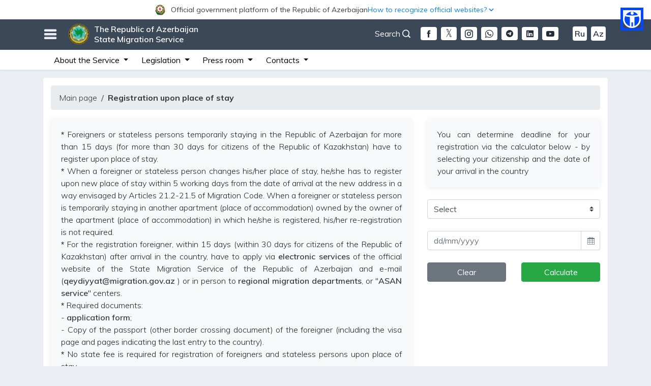

--- FILE ---
content_type: text/html; charset=UTF-8
request_url: https://www.migration.gov.az/index.php/en/oyq
body_size: 11596
content:
<!DOCTYPE html>
<html lang="en" data-accw-position="top-right" data-accw-offsett="none">
<head>
    <meta charset="utf-8">
    <meta name="viewport" content="width=device-width, initial-scale=1">
    <meta name="csrf-token" content="MSvOvTWV1UiSYRZelGzR3jbROQybQcuvGdo0VDD7">
    <title>State Migration Service</title>
    <meta name="description" content="Official website of the State Migration Service of the Republic of Azerbaijan">
    <meta name="keywords" content="Azərbaycan Respublikası Dövlət Miqrasiya Xidməti, SMS, sms, State Migration Service, Migration, migration, Migration service, gov.az, gov, az, electronic services">
    <meta name="author" content="Orxan Abdullazadə">
    <meta name="theme-color" content="#242d39"/>
    <meta name="robots" content="index, follow"/>
    <meta name="googlebot" content="index, follow">
    <meta name="googlebot" content="index, archive">
    <meta name="googlebot" content="all">
    <meta name="yahoobot" content="index,follow">
    <meta name="alexabot" content="index,follow">
    <meta name="msnbot" content="index,follow">
    <meta name="dmozbot" content="index,follow">
    <meta name="revisit-after" content="1 days">
    <meta property="fb:app_id" content="1747176095372648">
    <meta name="google-site-verification" content="0qolT5LfmL6QUIKKo03FxfBtYM_3Z0diZw0_bW4DxQk" />
    <link rel="shortcut icon" type="image/png" href="https://www.migration.gov.az/images/dmx-logo.ico"/>
    <link rel="stylesheet" href="https://www.migration.gov.az/css/app.css?id=536fb9e861191a3d77b7">
    <link rel="stylesheet" href="https://www.migration.gov.az/css/migration-normal.css?id=f203ed9303cb1e755085" id="changeStyle">
    <link rel="stylesheet" href="https://www.migration.gov.az/css/migration-common.css?id=5816f299868db4879160">
    <link rel="stylesheet" href="https://www.migration.gov.az/css/bundle.css?id=286f6a28fa710b07c6b2">
    <link rel="stylesheet" href="https://www.migration.gov.az/css/fonts.css">
    <link rel="stylesheet" href="https://www.migration.gov.az/css/icofont.min.css">
    <link rel="stylesheet" href="https://www.migration.gov.az/plugins/owl/assets/owl.carousel.css">
    <link rel="stylesheet" href="https://www.migration.gov.az/plugins/owl/assets/owl.theme.default.css?v=4">
    <link rel="stylesheet" href="https://www.migration.gov.az/css/gijgo.min.css"/>
<!-- Google tag (gtag.js) -->
<!--<script async src="https://www.googletagmanager.com/gtag/js?id=G-W3015621DC"></script>
<script>
  window.dataLayer = window.dataLayer || [];
  function gtag(){dataLayer.push(arguments);}
  gtag('js', new Date());

  gtag('config', 'G-W3015621DC');
</script> -->

<!-- Google tag (gtag.js) -->


<script async src="https://www.googletagmanager.com/gtag/js?id=G-936Q8YB9HG"></script>
<script>
  window.dataLayer = window.dataLayer || [];
  function gtag(){dataLayer.push(arguments);}
  gtag('js', new Date());

  gtag('config', 'G-936Q8YB9HG');
</script>

        <style>
        /* Əlavə CSS varsa buraya */
    </style>
<style>
  html body .accw-menu-btn {
    inset: 286px 31px auto auto !important;
    width: 35px !important;
    height: 35px !important;
    outline: 5px solid #0048ff !important;
    background: #0048ff !important;
  }

  html body .accw-menu-header {
    background-color: #0048ff !important;
  }
  html { scrollbar-gutter: stable; }

/* fallback (scrollbar-gutter dəstəkləməyənlər üçün) */
@supports  not (scrollbar-gutter: stable) {
  html { overflow-y: scroll; }
}

  /* yalnız #officalContent daxilini təsir edir */
  #officalContent {
    position: relative;
    z-index: 9999;
  }

  #officalContent {
    background: #fff !important;
  }

  #officalContent .officialToggle,
  #officalContent .officialToggleInner {
    background: #fff !important;
  }

  #officalContent .officialToggle {
    cursor: pointer;
    user-select: none;
  }

  /* ====== BURADA DÜZƏLİŞ: height sabit deyil, wrap olanda uzansın ====== */
  #officalContent .officialToggleInner {
    height: auto;              /* əvvəl 38px idi */
    min-height: 38px;          /* bağlını 38px saxlayır */
    padding: 6px 0;            /* wrap olanda səliqə */
    display: flex;
    align-items: center;
    gap: 12px;
  }

  #officalContent .officialLeft,
  #officalContent .officialRight {
    display: flex;
    align-items: center;
    gap: 8px;
    min-width: 0;
  }

  #officalContent .officialTitle {
    font-size: 13px;
    color: #3a3a3a;
    white-space: nowrap; /* desktopda 1 sətir qalır */
    overflow: hidden;
    text-overflow: ellipsis;
    max-width: 62vw;
  }

  #officalContent .officialHow {
    font-size: 13px;
    color: #1a73e8;
    white-space: nowrap;
  }

  #officalContent .chev {
    display: inline-flex;
    transition: transform 0.18s ease;
  }

  #officalContent .officialToggle[aria-expanded="true"] .chev {
    transform: rotate(180deg);
  }

  #officalContent .officialBody {
    background: #fff;
    border-bottom: 1px solid #e6e6e6;
    padding: 14px 0;
  }

  #officalContent .officialCardTitle {
    font-weight: 700;
    color: #2c2c2c;
    margin-bottom: 4px;
    font-size: 16px;
  }

  #officalContent .officialText {
    color: #555;
    font-size: 13px;
    line-height: 1.35;
    margin: 0;
  }

  #officalContent .officialLink {
    display: inline-block;
    margin-top: 6px;
    color: #1a73e8;
    font-size: 13px;
    text-decoration: none;
  }

  #officalContent .officialLink:hover {
    text-decoration: underline;
  }

  /* ====== MOBİL: yan-yana qalsın, amma mətnlər wrap olsun (şəkildəki kimi) ====== */
  @media (max-width: 575.98px) {

    /* inner yenə 2 tərəfi yan-yana saxlayır */
    #officalContent .officialToggleInner {
      gap: 10px;
    }

    /* sol geniş, sağ dar */
    #officalContent .officialLeft {
      flex: 1 1 62%;
      min-width: 0;
    }

    #officalContent .officialRight {
      flex: 0 1 38%;
      min-width: 0;
      justify-content: flex-end;
      gap: 6px;
    }

    /* mobil: artıq nowrap yox -> wrap olsun */
    #officalContent .officialTitle {
      font-size: 12px;
      max-width: none;
      white-space: normal;
      overflow: visible;
      text-overflow: clip;
      line-height: 1.15;
    }

    #officalContent .officialHow {
      font-size: 12px;
      white-space: normal;
      text-align: right;
      line-height: 1.15;
    }

    /* ox işarəsi sağda yuxarıya yaxın dursun */
    #officalContent .chev {
      align-self: flex-start;
      margin-top: 2px;
    }
  }

  :root {
    --officialH: 0px;
    --topBarH: 0px;
  }

  /* OFFICIAL BAR həmişə ən üstdə */
  #officalContent {
    position: fixed;
    top: 0;
    left: 0;
    right: 0;
    width: 100%;
    z-index: 10060;
  }

  /* TOP BAR official barın altında */
  #topBar {
    position: fixed;
    top: var(--officialH);
    left: 0;
    right: 0;
    width: 100%;
    z-index: 10050;
  }

  /* ƏN VACİB: fixed header-lar üçün səhifəyə yer ayır */
  #migrationWrapper {
    padding-top: calc(var(--officialH) + var(--topBarH));
  }

  /* 992px-dən aşağı: axtarislupa sağda, yalnız ikon görünsün */
@media (max-width: 991.98px) {
  .axtarislupa{
    position: absolute;
    right: 10px;
    top: -4px;
  }

  /* mətn gizlənsin */
  .axtarislupa #openSearch{
    font-size: 0;           /* text görünməsin */
    margin-right: 0 !important;
    display: inline-flex;
    align-items: center;
    line-height: 1;
  }

  /* ikon qalsın */
  .axtarislupa #openSearch i{
    font-size: 18px;        /* ikon ölçüsü */
  }
}

</style>



</head>
<body>


 <!-- <div id="chat-widget"></div> -->

 
<div id="migrationWrapper">
    <!-- Google tag (gtag.js) -->
<script async src="https://www.googletagmanager.com/gtag/js?id=G-936Q8YB9HG"></script>
<!-- <script src="//code.jivosite.com/widget/kQnfazR8gS" async></script> -->
<!-- Whelp Widget Code -->
<!-- <script src="https://widget.whelp.co/app.js"></script>
<script type="text/javascript">
    Whelp("init", {
        app_id: "234593735c3954a090a0b73d665ea97a"
    });
</script> -->
<!-- Whelp Widget Code -->
<script>
  window.dataLayer = window.dataLayer || [];
  function gtag(){dataLayer.push(arguments);}
  gtag('js', new Date());

  gtag('config', 'G-936Q8YB9HG');
</script>




<div id="officalContent">
  <!-- TOGGLER (BAĞLI HİSSƏ) -->
  <div
    class="officialToggle"
    role="button"
    data-toggle="collapse"
    data-target="#officialAccordionBody"
    aria-controls="officialAccordionBody"
    aria-expanded="false"
  >
    <div class="container">
      <div class="officialToggleInner" style="justify-content: center;">
        <div class="officialLeft">
          <img
            src="https://www.migration.gov.az/images/logogerb.png"
            alt="Azərbaycan Gerbi"
            style="
              width: 21px;
              height: 21px;
              margin-right: 10px;
              flex: 0 0 auto;
            "
          />

          <span style="font-size: 14px; text-align: center;" class="officialTitle">
            Official government platform of the Republic of Azerbaijan          </span>
        </div>

        <div class="officialRight">
          <span style="color: #0F7EF5; text-align: center; font-size: 14px;" class="officialHow">How to recognize official websites?</span>
          <span class="chev" aria-hidden="true">
            <svg viewBox="0 0 24 24" width="18" height="18">
              <path
                d="M7 10l5 5 5-5"
                fill="none"
                stroke="#1a73e8"
                stroke-width="2"
                stroke-linecap="round"
                stroke-linejoin="round"
              />
            </svg>
          </span>
        </div>
      </div>
    </div>
  </div>

  <!-- AÇILAN HİSSƏ -->
  <div id="officialAccordionBody" class="collapse">
    <div class="officialBody">
      <div class="container">
        <div class="row">
          <!-- sol blok -->
          <div class="col-md-6 mb-3 mb-md-0">
            <div class="d-flex" style="gap: 12px">
              <div style="margin-top: 2px">
                <img
                  src="https://www.migration.gov.az/images/goverment.svg"
                  alt="Rəsmi sayt"
                  style="width: 22px; height: 22px"
                />
              </div>
              <div>
                <div class="officialCardTitle">
                  Official website links end with the .gov.az domain                </div>
                <p class="officialText">
                  Government institutions communicate through the .gov.az domains (e.g., <a href="https://www.migration.gov.az/en" rel="noopener" style="color: #0F7EF5;">migration.gov.az</a>).
              </p>

<a
  style="color: rgb(15 126 245); font-size: 14px; font-weight: bold;"
  href="https://www.migration.gov.az/en/websitelist"
>
  List of service providers</a>

              </div>
            </div>
          </div>

          <!-- sağ blok -->
          <div class="col-md-6">
            <div class="d-flex" style="gap: 12px">
              <div style="margin-top: 2px">
                <img
                  src="https://www.migration.gov.az/images/padlock.svg"
                  alt="Rəsmi sayt"
                  style="width: 22px; height: 22px"
                />
              </div>
              <div>
                <div class="officialCardTitle">
                  Secure websites use HTTPS                </div>
<p class="officialText">
  As an extra security precaution, look for the lock icon <img style="width: 18px; height: 18px; margin-top: -4px;" src="https://www.migration.gov.az/images/padlock.svg" alt="" class="img-fluid"> or the https:// prefix in the URL bar. Only share sensitive information on official and secure websites.
</p>
              </div>
            </div>
          </div>
        </div>
      </div>
    </div>
  </div>
</div>






<!-- banner38px -->
<div id="topBar" class="topbarmain">
    <div class="container">
        <!-- burger açan ikon -->
        <h3 id="burgerOpen" class="float-left" style="margin-top: 12px; cursor: pointer;">
            <i class="nav-icon3 icofont-navigation-menu"></i>
        </h3>
        <!-- burger bağlayan ikon -->
        <h3 id="burgerClose" class="float-left" style="margin-top: 12px; cursor: pointer; display: none;">
            <i class="nav-icon3 icofont-close"></i>
        </h3>

        <div class="float-left" id="siteTitle">
            <a href="https://www.migration.gov.az/index.php/en">
                <img src="https://www.migration.gov.az/images/logo.png" alt="" class="img-fluid">
                The Republic of Azerbaijan <br> State Migration Service            </a>
        </div>

                                <div class="float-right mt-3 d-none d-md-block">
            <a class="langSwitcher mr-1 ml-1 fontSizeChanger"
            href="https://www.migration.gov.az/index.php/az/oyq/oyq">Az</a>
        </div>
                                                <div class="float-right mt-3 d-none d-md-block">
            <a class="langSwitcher mr-1 ml-1 fontSizeChanger"
            href="https://www.migration.gov.az/index.php/ru/oyq/oyq">Ru</a>
        </div>
                        
        <div class="float-right mt-3 d-none d-md-block">
            <a href="https://www.youtube.com/channel/UC-KFHgtonlThNm6b4j37NnQ"
            target="_blank" class="mr-1 ml-1 langSwitcherMobile rounded mr-4">
            <i class="icofont-youtube-play"></i>
        </a>
    </div>
    <div class="float-right mt-3 d-none d-md-block">
        <a href="https://www.linkedin.com/company/the-republic-of-azerbaijan-state-migration-service/?viewAsMember=true"
        target="_blank" class="mr-1 ml-1 langSwitcherMobile rounded">
        <i class="icofont-linkedin"></i>
    </a>
</div>
<div class="float-right mt-3 d-none d-md-block">
    <a href="https://t.me/dovletmiqrasiyaxidmeti"
    target="_blank" class="mr-1 ml-1 langSwitcherMobile rounded">
    <i class="icofont-telegram"></i>
</a>
</div>
<div class="float-right mt-3 d-none d-md-block">
    <a href="https://wa.me/+994559195057"
    target="_blank" class="mr-1 ml-1 langSwitcherMobile rounded">
    <i class="icofont-brand-whatsapp"></i>
</a>
</div>
<div class="float-right mt-3 d-none d-md-block">
    <a href="https://www.instagram.com/miqrasiyaxidmeti"
    target="_blank" class="mr-1 ml-1 langSwitcherMobile rounded">
    <i class="icofont-instagram"></i>
</a>
</div>
<div class="float-right mt-3 d-none d-md-block">
    <a href="https://twitter.com/MigrationAZE"
    class="mr-1 ml-1 rounded">
    <img style="width: 31px; height: 26px; margin-top: -3px; border-radius: 4px"
    src="https://www.migration.gov.az/images/download-w(1).png" alt="">
</a>
</div>
<div class="float-right mt-3 d-none d-md-block">
    <a href="https://www.facebook.com/miqrasiyaxidmati/"
    target="_blank" class="mr-1 ml-1 langSwitcherMobile rounded">
    <i class="icofont-facebook"></i>
</a>
</div>
<!-- desktop axtarış düyməsi -->
<div class="float-right mt-3 d-none d-md-block axtarislupa">
    <a id="openSearch" href="#" role="button"
    style="color: #fff; cursor: pointer;" class="mr-3">
    Search <i class="icofont-search-1"></i>
</a>
</div>
</div>


<div id="migrationMenu" class="collapse" style="display: none;">
    <div class="container" style="padding: 20px 40px;">
        <div class="row">

            <!-- 1) Mobil versiyada “Xidmət haqqında” blokundan ÜSTÜNDƏ görsənəcək loqo -->
            <div class="col-12 text-center mb-3 d-block d-md-none">
<!--                 <img 
                src="/images/konstutsiyaili-az.png"
                class="img-fluid"
                style="max-height: 40px; width: auto; border-radius: 4px;"
                alt="Konstitusiya loqosu"
                /> -->
            </div>

            <div class="mobileHelperBar d-block d-sm-none">
                <a href="https://www.facebook.com/miqrasiyaxidmati/"
                target="_blank" class="langSwitcherMobile">
                <i class="icofont-facebook"></i>
               </a>
                <a href="https://twitter.com/MigrationAZE"
                   class="mr-1 ml-1 rounded">
                   <img style="width: 31px; height: 26px; margin-top: -4px"
                   src="https://www.migration.gov.az/images/download-w(1).png" alt="">
                </a>
                <a href="https://www.instagram.com/miqrasiyaxidmeti"
                      target="_blank" class="langSwitcherMobile">
                                         <i class="icofont-instagram"></i>
                </a>
                     <a href="https://wa.me/+994559195057"
                         target="_blank" class="langSwitcherMobile">
                       <i class="icofont-brand-whatsapp"></i>
                  </a>
                  <a href="https://t.me/dovletmiqrasiyaxidmeti"
                       target="_blank" class="langSwitcherMobile">
                            <i class="icofont-telegram"></i>
                  </a>

                  <a href="https://www.linkedin.com/company/the-republic-of-azerbaijan-state-migration-service/?viewAsMember=true" target="_blank" class="langSwitcherMobile">
                           <i class="icofont-linkedin"></i>
                   </a>

                  <a href="https://www.youtube.com/channel/UC-KFHgtonlThNm6b4j37NnQ"
                     target="_blank" class="langSwitcherMobile">
                       <i class="icofont-youtube-play"></i>
                   </a>
                                   <a class="langSwitcherMobile fontSizeChanger"
    href="https://www.migration.gov.az/index.php/az/oyq/oyq">Az</a>
                        <a class="langSwitcherMobile fontSizeChanger"
    href="https://www.migration.gov.az/index.php/ru/oyq/oyq">Ru</a>
                           </div>

<div class="mobileHelperBar">

    <!-- mobile axtarış -->
    <a id="openSearchMobile" href="#" role="button"
    class="langSwitcherMobile" style="cursor: pointer;">
    <i class="icofont-search-1"></i>
</a>
</div>

<ul class="col-md-3 col-12 migMenuUl">
    <li>About the Service</li>
    <li><i class="icofont-dotted-right"></i>
        <a href="https://www.migration.gov.az/index.php/en/about/54">State Migration Service</a>
    </li>
                    <!-- <li><i class="icofont-dotted-right"></i>
                        <a target="_blank" href="http://miqrasiya.nakhchivan.az">
                            State Migration Service of the Nakhchivan Autonomous Republic                        </a>
                    </li> -->
                    <li><i class="icofont-dotted-right"></i>
                        <a href="https://www.migration.gov.az/index.php/en/about/56">Structure</a>
                    </li>
                    <li><i class="icofont-dotted-right"></i>
                        <a href="https://www.migration.gov.az/index.php/en/about/47">Leadership</a>
                    </li>
                    <li><i class="icofont-dotted-right"></i>
                        <a href="https://www.migration.gov.az/index.php/en/about/47">Collegium</a>
                    </li>
                    <li><i class="icofont-dotted-right"></i>
                        <a href="https://www.migration.gov.az/index.php/en/about/31">Board of Appeal</a>
                    </li>
                    <li><i class="icofont-dotted-right"></i>
                        <a href="https://www.migration.gov.az/index.php/en/about/32">Public Council under SMS</a>
                    </li>
                    <li><i class="icofont-dotted-right"></i>
                        <a href="https://www.migration.gov.az/index.php/en/about/70">Advisory Board</a>
                    </li>
                    <li><i class="icofont-dotted-right"></i>
                        <a href="https://www.migration.gov.az/index.php/en/about/92">Migrant Council</a>
                    </li>
                    <li><i class="icofont-dotted-right"></i>
                        <a href="https://www.migration.gov.az/index.php/en/useful/4">International cooperation</a>
                    </li>
                </ul>

                <ul class="col-md-4 col-12 migMenuUl">
                    <li>Legislation</li>
                    <li><i class="icofont-dotted-right"></i>
                        <a href="https://www.migration.gov.az/index.php/en/documents/9">
                            Constitution of the Republic of Azerbaijan                        </a>
                    </li>
                    <li><i class="icofont-dotted-right"></i>
                        <a href="https://www.migration.gov.az/index.php/en/documents/10">
                            Codes                        </a>
                    </li>
                    <li><i class="icofont-dotted-right"></i>
                        <a href="https://www.migration.gov.az/index.php/en/documents/11">
                            Laws of the Republic of Azerbaijan                        </a>
                    </li>
                    <li><i class="icofont-dotted-right"></i>
                        <a href="https://www.migration.gov.az/index.php/en/documents/12">
                            Decrees of the President of the Republic of Azerbaijan                        </a>
                    </li>
                    <li><i class="icofont-dotted-right"></i>
                        <a href="https://www.migration.gov.az/index.php/en/documents/13">
                            Orders of the President of the Republic of Azerbaijan                        </a>
                    </li>
                    <li><i class="icofont-dotted-right"></i>
                        <a href="https://www.migration.gov.az/index.php/en/documents/14">
                            Decisions of the Cabinet of Ministers of the Republic of Azerbaijan                        </a>
                    </li>
                    <li><i class="icofont-dotted-right"></i>
                        <a href="https://www.migration.gov.az/index.php/en/documents/69">
                            Orders of the Cabinet of Ministers of the RA                        </a>
                    </li>
                    <li><i class="icofont-dotted-right"></i>
                        <a href="https://www.migration.gov.az/index.php/en/documents/15">
                            Normative legal acts of the State Migration Service of the Republic of Azerbaijan                        </a>
                    </li>
                    <li><i class="icofont-dotted-right"></i>
                        <a href="https://www.migration.gov.az/index.php/en/documents/24">
                            International documents                        </a>
                    </li>
                    <!-- <li><i class="icofont-dotted-right"></i>
                        <a href="https://www.migration.gov.az/index.php/en/documents/16">
                            Draft normative legal acts                        </a>
                    </li> -->
                </ul>

                <ul class="col-md-3 col-12 migMenuUl">
                    <li>Press room</li>
                    <li><i class="icofont-dotted-right"></i>
                        <a href="https://www.migration.gov.az/index.php/en/news">
                            News                        </a>
                    </li>
                    <li><i class="icofont-dotted-right"></i>
                        <a href="https://www.migration.gov.az/index.php/en/press/26">
                            Announcements                        </a>
                    </li>
                    <li><i class="icofont-dotted-right"></i>
                        <a href="https://www.migration.gov.az/index.php/en/statistics">
                            Statistics                        </a>
                    </li>
                    <li><i class="icofont-dotted-right"></i>
                        <a href="https://www.migration.gov.az/index.php/en/press/20">
                            Interviews                        </a>
                    </li>
                    <li><i class="icofont-dotted-right"></i>
                        <a href="https://www.migration.gov.az/index.php/en/press/21">
                            Articles                        </a>
                    </li>
                    <li><i class="icofont-dotted-right"></i>
                        <a href="https://www.migration.gov.az/index.php/en/press/64">
                            Publications                        </a>
                    </li>
                    <li><i class="icofont-dotted-right"></i>
                        <a href="https://www.migration.gov.az/index.php/en/open-data">
                            Open data                        </a>
                    </li>
                    <!--<li><i class="icofont-dotted-right"></i>
                        <a href="https://www.migration.gov.az/index.php/en/press/91">
                            Projects                        </a>
                    </li>-->
                    <li><i class="icofont-dotted-right"></i>
                        <a href="https://www.migration.gov.az/index.php/en/press/57">
                            The person in charge of Public Relations                        </a>
                    </li>
                </ul>

                <ul class="col-md-2 col-12 migMenuUl">
                    <li>Contacts</li>
                    <li><i class="icofont-dotted-right"></i>
                        <a href="https://www.migration.gov.az/index.php/en/apply">
                            Write a letter                        </a>
                    </li>
                    <li><i class="icofont-dotted-right"></i>
                        <a href="https://www.migration.gov.az/index.php/en/form/2">
                            Reception rules                        </a>
                    </li>
                    <li><i class="icofont-dotted-right"></i>
                        <a href="https://www.migration.gov.az/index.php/en/contact/60">
                            Reception days                        </a>
                    </li>
                    <!--<li><i class="icofont-dotted-right"></i>
                        <a href="https://www.migration.gov.az/index.php/en/contact/58">
                            Call us                        </a>
                    </li>-->
                    <li><i class="icofont-dotted-right"></i>
                        <a href="https://www.migration.gov.az/index.php/en/contact/59">
                            How to find us                        </a>
                    </li>
                </ul>

                <ul class="migMenuUl list-inline">
                    <li>Other</li>
                    <li class="list-inline-item"><i class="icofont-dotted-right"></i>
                        <a href="https://www.migration.gov.az/index.php/en/page/49">
                            Visa                        </a>
                    </li>
                    <li class="list-inline-item"><i class="icofont-dotted-right"></i>
                        <a href="https://www.migration.gov.az/index.php/en/oyq">
                            Registration upon place of stay                        </a>
                    </li>
                    <li class="list-inline-item"><i class="icofont-dotted-right"></i>

                        <a href="https://www.migration.gov.az/index.php/en/page/72">
                            Temporary staying period                        </a>
                    </li>
                    <li class="list-inline-item"><i class="icofont-dotted-right"></i>
                        <a href="https://www.migration.gov.az/index.php/en/page/73">
                            Temporary and permanent residence                        </a>
                    </li>
                    <li class="list-inline-item"><i class="icofont-dotted-right"></i>
                        <a href="https://www.migration.gov.az/index.php/en/page/75">
                            Work permit                        </a>
                    </li>
                    <li class="list-inline-item"><i class="icofont-dotted-right"></i>
                        <a href="https://www.migration.gov.az/index.php/en/useful/43">
                            Citizenship issues                        </a>
                    </li>
                    <li class="list-inline-item"><i class="icofont-dotted-right"></i>
                        <a href="https://www.migration.gov.az/index.php/en/page/76">
                            Refugee status                        </a>
                    </li>
                    <li class="list-inline-item"><i class="icofont-dotted-right"></i>
                        <a href="https://www.migration.gov.az/index.php/en/useful/4">
                            International cooperation                        </a>
                    </li>
                    <li class="list-inline-item"><i class="icofont-dotted-right"></i>
                        <a href="https://www.migration.gov.az/index.php/en/offices">
                            Regional migration Head departments (departments)                        </a>
                    </li>
                    <li class="list-inline-item"><i class="icofont-dotted-right"></i>
                        <a href="https://www.migration.gov.az/index.php/en/page/63">
                            Training Center                        </a>
                    </li>
                    <li class="list-inline-item"><i class="icofont-dotted-right"></i>
                        <a href="https://www.migration.gov.az/index.php/en/useful/5">
                            Useful references                        </a>
                    </li>
                    <li class="list-inline-item"><i class="icofont-dotted-right"></i>
                        <a href="https://www.migration.gov.az/index.php/en/useful/77">
                            Rights and duties of foreigners                        </a>
                    </li>
                    <li class="list-inline-item"><i class="icofont-dotted-right"></i>
                        <a href="https://www.migration.gov.az/index.php/en/form/3">
                            Migration Volunteer                        </a>
                    </li>
                    <li class="list-inline-item"><i class="icofont-dotted-right"></i>
                        <a href="https://www.migration.gov.az/index.php/en/useful/81">
                            Migration School                        </a>
                    </li>
                    <li class="list-inline-item"><i class="icofont-dotted-right"></i>
                        <a href="https://www.migration.gov.az/index.php/en/query">
                            Inquiries                        </a>
                    </li>
                    <li class="list-inline-item"><i class="icofont-dotted-right"></i>
                        <a href="https://www.migration.gov.az/index.php/en/useful/66">
                            Government portals                        </a>
                    </li>
                </ul>
            </div>
        </div>
    </div>
    <div id="mgSearchArea" style="display: none;">
        <div class="container">
            <div class="row">
                <div class="col-md-12">
                    <div class="float-right">
                        <a href="#" role="button" id="closeSearch" style="cursor: pointer;">
                            <i class="icofont-close"></i>
                        </a>
                    </div>
                </div>
                <div class="col-md-12">
                    <form action="https://www.migration.gov.az/index.php/en/search" method="get" id="form">
                        <div class="searchWrapper">
                            <input type="text" name="word"
                            placeholder="Enter keyword to search .." minlength="3">
                            <button type="submit"><i class="icofont-search-2"></i></button>
                        </div>
                    </form>
                </div>
            </div>
        </div>
    </div>
</div>


<div class="d-none d-sm-block d-md-block">
    <nav class="navbar navbar-expand-lg navbar-light secondaryMenuBar p-0">
      <a href="https://www.migration.gov.az/index.php/en"
         class="navbar-brand d-sm-block d-md-block"></a>


<!--         <a class="navbar-toggler" data-toggle="collapse" data-target="#navbarSupportedContent"
           aria-controls="navbarSupportedContent" aria-expanded="false" aria-label="Toggle navigation">
            <span class="navbar-toggler-icon"></span>
        </a> -->


        <button class="navbar-toggler" type="button" data-toggle="collapse"
        data-target="#navbarSupportedContent"
        aria-controls="navbarSupportedContent"
        aria-expanded="false"
        aria-label="Toggle navigation">
        <span class="navbar-toggler-icon"></span>
    </button>


    <!-- banner 38px -->
    <div class="collapse navbar-collapse" id="navbarSupportedContent">
        <div class="container">
            <ul class="navbar-nav">
                <li class="nav-item dropdown">
                    <a class="nav-link dropdown-toggle" href="#" id="navbarDropdown1" role="button"
                    data-toggle="dropdown" aria-haspopup="true" aria-expanded="false">
                    About the Service                </a>
                <div class="dropdown-menu animate__animated animate__fadeIn animate__faster"
                aria-labelledby="navbarDropdown1">
                <a class="dropdown-item"
                href="https://www.migration.gov.az/index.php/en/about/54">State Migration Service</a>
                            <!--  <a class="dropdown-item" target="_blank"
                               href="http://miqrasiya.nakhchivan.az">State Migration Service of the Nakhchivan Autonomous Republic</a>-->
                               <a class="dropdown-item"
                               href="https://www.migration.gov.az/index.php/en/about/56">Structure</a>
                               <a class="dropdown-item"
                               href="https://www.migration.gov.az/index.php/en/about/47">Leadership</a>
                               <a class="dropdown-item"
                               href="https://e-qanun.az/framework/29123">Collegium</a>
                               <a class="dropdown-item"
                               href="https://www.migration.gov.az/index.php/en/about/31">Board of Appeal</a>
                               <a class="dropdown-item"
                               href="https://www.migration.gov.az/index.php/en/about/32">Public Council under SMS</a>
                               <a class="dropdown-item"
                               href="https://www.migration.gov.az/index.php/en/about/70">Advisory Board</a>
                               <a class="dropdown-item"
                               href="https://www.migration.gov.az/index.php/en/about/92">Migrant Council</a>
                           </div>
                       </li>
                       <li class="nav-item dropdown">
                        <a class="nav-link dropdown-toggle" href="#" id="navbarDropdown2" role="button"
                        data-toggle="dropdown" aria-haspopup="true" aria-expanded="false">
                        Legislation                    </a>
                    <div class="dropdown-menu animate__animated animate__fadeIn animate__faster"
                    aria-labelledby="navbarDropdown2">
                    <a class="dropdown-item"
                    href="https://www.migration.gov.az/index.php/en/documents/9">Constitution of the Republic of Azerbaijan</a>
                    <a class="dropdown-item"
                    href="https://www.migration.gov.az/index.php/en/documents/10">Codes</a>
                    <a class="dropdown-item"
                    href="https://www.migration.gov.az/index.php/en/documents/11">Laws of the Republic of Azerbaijan</a>
                    <a class="dropdown-item"
                    href="https://www.migration.gov.az/index.php/en/documents/12">Decrees of the President of the Republic of Azerbaijan</a>
                    <a class="dropdown-item"
                    href="https://www.migration.gov.az/index.php/en/documents/13">Orders of the President of the Republic of Azerbaijan</a>
                    <a class="dropdown-item"
                    href="https://www.migration.gov.az/index.php/en/documents/14">Decisions of the Cabinet of Ministers of the Republic of Azerbaijan</a>
                    <a class="dropdown-item"
                    href="https://www.migration.gov.az/index.php/en/documents/69">Orders of the Cabinet of Ministers of the RA</a>
                    <a class="dropdown-item"
                    href="https://www.migration.gov.az/index.php/en/documents/15">Normative legal acts of the State Migration Service of the Republic of Azerbaijan</a>
                    <a class="dropdown-item"
                    href="https://www.migration.gov.az/index.php/en/documents/24">International documents</a>
                </div>
            </li>

            <li class="nav-item dropdown">
                <a class="nav-link dropdown-toggle" href="#" id="navbarDropdown3" role="button"
                data-toggle="dropdown" aria-haspopup="true" aria-expanded="false">
                Press room            </a>
            <div class="dropdown-menu animate__animated animate__fadeIn animate__faster"
            aria-labelledby="navbarDropdown3">
            <a class="dropdown-item"
            href="https://www.migration.gov.az/index.php/en/news">News</a>
            <a class="dropdown-item"
            href="https://www.migration.gov.az/index.php/en/press/26">Announcements</a>
            <a class="dropdown-item"
            href="https://www.migration.gov.az/index.php/en/press/57">The person in charge of Public Relations</a>
            <a class="dropdown-item"
            href="https://www.migration.gov.az/index.php/en/statistics">Statistics</a>
            <a class="dropdown-item"
            href="https://www.migration.gov.az/index.php/en/press/20">Interviews</a>
            <a class="dropdown-item"
            href="https://www.migration.gov.az/index.php/en/press/21">Articles</a>
            <a class="dropdown-item"
            href="https://www.migration.gov.az/index.php/en/press/64">Publications</a>
            <a class="dropdown-item"
            href="https://www.migration.gov.az/index.php/en/open-data">Open data</a>
        </div>
    </li>
    <li class="nav-item dropdown">
        <a class="nav-link dropdown-toggle" href="#" id="navbarDropdown4" role="button"
        data-toggle="dropdown" aria-haspopup="true" aria-expanded="false">
        Contacts    </a>
    <div class="dropdown-menu animate__animated animate__fadeIn animate__faster"
    aria-labelledby="navbarDropdown4">
    <a class="dropdown-item"
    href="https://www.migration.gov.az/index.php/en/apply">Write a letter</a>
    <a class="dropdown-item"
    href="https://www.migration.gov.az/index.php/en/form/2">Reception rules</a>
    <a class="dropdown-item"
    href="https://www.migration.gov.az/index.php/en/contact/60">Reception days</a>
    <a class="dropdown-item"
    href="https://www.migration.gov.az/index.php/en/contact/59">How to find us</a>
</div>
</li>
</ul>
<ul class="navbar-nav ml-auto">
  <li class="nav-item">
<!--       <img
      src="https://www.migration.gov.az/images/konstutsiyaili-en.png"
      alt="Konstitusiya loqosu"
      class="img-fluid konst-logo"
      style="max-height: 4vw; border-radius: 4px; margin-right: 10px; margin-top: -1px;"
      /> -->
  </li>
</ul>
</div>
</div>
</nav>
</div>
<div class="container text-center d-sm-none"></div>
<div class="mt-3"></div>


<!-- ================ Vanilla JS üçün script ================= -->
<script>
    document.addEventListener('DOMContentLoaded', function() {




  // 1) Burger menyunu aç/bağla
  const burgerOpen    = document.getElementById('burgerOpen');
  const burgerClose   = document.getElementById('burgerClose');
  const migrationMenu = document.getElementById('migrationMenu');

  function showMenu() {
    migrationMenu.style.display = 'block';
    migrationMenu.classList.add('animate__animated','animate__fadeIn','animate__faster');
    burgerOpen.style.display  = 'none';
    burgerClose.style.display = 'inline-block';
}
function hideMenu() {
    migrationMenu.style.display = 'none';
    migrationMenu.classList.remove('animate__animated','animate__fadeIn','animate__faster');
    burgerOpen.style.display  = 'inline-block';
    burgerClose.style.display = 'none';
}

burgerOpen.addEventListener('click', function(e){
    e.preventDefault();
    showMenu();
});
burgerClose.addEventListener('click', function(e){
    e.preventDefault();
    hideMenu();
});

  // 2) Axtarış sahəsini aç/bağla (desktop + mobile)
  const openBtns = ['openSearch','openSearchMobile'];
  const mgSearch = document.getElementById('mgSearchArea');
  function toggleSearch() {
    if (mgSearch.style.display === 'block') {
      mgSearch.style.display = 'none';
      mgSearch.classList.remove('animate__animated','animate__fadeIn','animate__faster');
  } else {
      mgSearch.style.display = 'block';
      mgSearch.classList.add('animate__animated','animate__fadeIn','animate__faster');
  }
}

openBtns.forEach(function(id){
    const btn = document.getElementById(id);
    if (btn) btn.addEventListener('click', function(e){
      e.preventDefault();
      toggleSearch();
  });
});

const closeSearch = document.getElementById('closeSearch');
if (closeSearch) {
    closeSearch.addEventListener('click', function(e){
      e.preventDefault();
      toggleSearch();
  });
}
});
</script>
        <section id="pageSection" class="mb-3">
        <div class="container">
            <div class="pageWrapper">
                <nav aria-label="breadcrumb">
                    <ol class="breadcrumb">
                        <li class="breadcrumb-item font-weight-light"><a href="#">Main page</a></li>
                        <li class="breadcrumb-item font-weight-bold"><a href="#">Registration upon place of stay</a></li>
                    </ol>
                </nav>
                <article class="textContent">
                    <div class="row">
                        <div class="col-md-8">
                            <div class="card bg-light">
                                <div class="card-body">
                                    <p>* Foreigners or stateless persons temporarily staying in the Republic of Azerbaijan for more than 15 days (for more than 30 days for citizens of the Republic of Kazakhstan) have to register upon place of stay.<br />* When a foreigner or stateless person changes his/her place of stay, he/she has to register upon new place of stay within 5 working days from the date of arrival at the new address in a way envisaged by Articles 21.2-21.5 of Migration Code. When a foreigner or stateless person is temporarily staying in another apartment (place of accommodation) owned by the owner of the apartment (place of accommodation) in which he/she is registered, his/her re-registration is not required.<br />* For the registration foreigner, within 15 days (within 30 days for citizens of the Republic of Kazakhstan) after arrival in the country, have to apply via <a href="https://e-regv2.migration.gov.az/Security/SignIn?lang=2" target="_blank" rel="noopener">electronic services</a> of the official website of the State Migration Service of the Republic of Azerbaijan and e-mail (<a href="mailto:qeydiyyat@migration.gov.az" target="_top">qeydiyyat@migration.gov.az</a> ) or in person to <a href="../../../en/offices" target="_blank" rel="noopener">regional migration departments</a>, or "<a href="http://www.asan.gov.az/en/service-centers/asan-xidmetler" target="_blank" rel="noopener">ASAN service</a>" centers.<br />* Required documents:<br />- <a href="../../../content/pdf/sened4.doc">application form</a>;<br />- Copy of the passport (other border crossing document) of the foreigner (including the visa page and pages indicating the last entry to the country).<br />* No state fee is required for registration of foreigners and stateless persons upon place of stay.</p>
<div><strong><em>Failure to register </em>upon place of stay <em>within the required period is a basis for administrative liability.</em></strong></div>
<p><a href="../../../content/pdf/sened4.pdf" target="_blank" rel="noopener"><img src="../../../frontend/img/pdf.png" /></a>   <a href="../../../content/pdf/sened4.doc" target="_blank" rel="noopener"><img src="../../../frontend/img/doc.png" /></a></p>
                                </div>
                            </div>
                        </div>
                        <div class="col-md-4">
                            <div class="card bg-light">
                                <div class="card-body">
                                    <p class="card-text text-justify">
                                        You can determine deadline for your registration via the calculator below - by selecting your citizenship and the date of your arrival in the country
                                    </p>
                                </div>
                            </div>

                            <div class="mt-4">
                                <select id="citizenship" class="custom-select" required>
                                    <option selected disabled value="">Select</option>
                                    <option value="1">Kazakhstan</option>
                                    <option value="2">Other</option>
                                </select>
                            </div>

                            <div class="mt-4">
                                <input id="datepicker" placeholder="dd/mm/yyyy"/>
                            </div>
                            <div class="row mt-4">
                                <div class="col-lg-6">
                                    <button onclick="btnclear()" type="button"
                                            class="btn btn-secondary btn-block fontSizeChanger">Clear</button>
                                </div>
                                <div class="col-lg-6">
                                    <button onclick="btncalc()" type="button"
                                            class="btn btn-success btn-block fontSizeChanger">Calculate</button>
                                </div>
                            </div>

                        </div>
                    </div>
                </article>
            </div>
        </div>
    </section>
    <aside id="topFooter">
    <div class="container">
        <div class="row text-white text-center">
            <div class="col-md-4">
                <i class="icofont-phone-circle icofont-2x mr-1 align-middle"></i>
                <span class="fontSizeChanger text-white">
                    <a href="https://migration.gov.az/az/contact/58" class="text-light">(+994 12) 565 61 18</a>
                </span>
            </div>
            <div class="col-md-5">
                <i class="icofont-location-pin icofont-2x mr-1 align-middle"></i>
                <span class="fontSizeChanger">
                    <a href="https://migration.gov.az/az/contact/59" class="text-light">3123 Block, Binagadi district, Baku city</a>
                </span>
            </div>
            <div class="col-md-3">
                <i class="icofont-ui-email icofont-2x mr-1 align-middle"></i>
                <span class="fontSizeChanger">
                    <a href="mailto:info@migration.gov.az" class="text-light">info@migration.gov.az</a>
                </span>
            </div>
        </div>
    </div>
</aside>

<div id="footerBar">
    <div class="container text-white pt-3">
        <div class="row">
            
            <div class="col-md-9">
                
            </div>

            
            <div class="col-md-3">
                <form id="subscription">
                    <label class="fontSizeChanger">Subscribe to our website for updates</label>
                    <div class="input-group input-group-sm">
                        <input
                            type="email"
                            class="form-control input-sm subsEmail"
                            placeholder="E-mail"
                            required
                        >
                        <div class="input-group-append">
                            <input
                                class="btn btn-warning subsBtn"
                                type="submit"
                                value="Subscribe"
                            >
                        </div>
                    </div>
                    <small class="text-danger emailAlert"></small>

<p style="color: #999; font-size: .8rem; margin-top: 8px; margin-bottom: 0;">
    Last updated on: 29.12.2025
</p>
                </form>
            </div>
        </div>

        <hr style="border-color:#444444;">

        <div class="float-left text-left text-muted">
            <small>&copy; 2026 The Republic of Azerbaijan State Migration Service</small>
        </div>
        <div class="float-right text-right text-muted">
            <a class="text-muted" href="https://www.migration.gov.az/index.php/en/useful/86">
                <small>Terms for users</small>
            </a> |
            <a class="text-muted" href="https://www.migration.gov.az/index.php/en/useful/87">
                <small>Privacy Policy</small>
            </a> |
            <small>All rights reserved</small>
        </div>
    </div>
</div>

<a href="#" id="scrollToTop" onclick="window.scrollTo({top:0, behavior:'smooth'}); return false;">
  <i class="icofont-arrow-up"></i>
</a>


<script src="//code.jivosite.com/widget/kQnfazR8gS" async></script>
<!-- Whelp Widget Code (lazım olsa aktiv edin) -->

<!-- <script src="https://widget.whelp.co/app.js"></script>
<script>
    Whelp("init", { app_id: "234593735c3954a090a0b73d665ea97a" });
</script> -->

<!-- <script id="disabledWrapper">
    (function (d) {
        var s = d.createElement("script");
        s.setAttribute("data-account", "L9IByGhA96");
        s.setAttribute("src", "https://cdn.userway.org/widget.js");
        (d.body || d.head).appendChild(s);
    })(document)
</script> -->
</div>

<script src="https://www.migration.gov.az/js/app.js?id=face334691b48607e47e"></script>
<script src="https://www.migration.gov.az/plugins/owl/owl.carousel.min.js" defer="defer"></script>
<script src="https://www.migration.gov.az/plugins/owl/owl-thumbs.js" defer="defer"></script>
<script src="https://www.migration.gov.az/js/gijgo.min.js" type="text/javascript"></script>
<script src="https://www.migration.gov.az/js/gijgo-messages-az.js"></script>
<script src="https://www.migration.gov.az/js/gijgo-messages-ru.js"></script>
<script src="https://www.migration.gov.az/js/parsley.min.js"></script>
<script src="https://www.migration.gov.az/js/parsley-messages-en.js"></script>
<script src="https://www.migration.gov.az/js/myScripts.js"></script>
<!-- <script src="https://crm-public.migration.gov.az/index.js"></script> -->
<script>
(function () {
  function setHeaderOffsets() {
    var oc = document.getElementById('officalContent');
    var tb = document.getElementById('topBar');

    var ocH = oc ? oc.getBoundingClientRect().height : 0;

    // TOP BAR: yalnız görünən "bar" hissəsini ölç (topBar > .container)
    var tbH = 0;
    if (tb) {
      var bar = tb.querySelector(':scope > .container') || tb;
      tbH = bar.getBoundingClientRect().height;
    }

    document.documentElement.style.setProperty('--officialH', Math.round(ocH) + 'px');
    document.documentElement.style.setProperty('--topBarH', Math.round(tbH) + 'px');
  }

  function recalcLater() {
    setHeaderOffsets();
    setTimeout(setHeaderOffsets, 50);
    setTimeout(setHeaderOffsets, 350);
  }

  document.addEventListener('DOMContentLoaded', function () {
    recalcLater();

    // official accordion açılıb/bağlananda
    if (window.jQuery) {
      var $acc = jQuery('#officialAccordionBody');
      if ($acc.length) {
        $acc.on('shown.bs.collapse hidden.bs.collapse', recalcLater);
      }
    }

    // burger menyu və s. üçün xaricdən siqnal
    window.addEventListener('header:recalc', recalcLater);

    window.addEventListener('resize', recalcLater);
  });

  // logo/font yüklənəndən sonra da yenilə
  window.addEventListener('load', recalcLater);
})();

</script>


<!-- <script src="https://crm-public.migration.gov.az/index.js"></script> -->
<script src="https://accessibility.cert.gov.az/acc-widget.min.js" defer></script>

<script>

        
    
    $(".subsBtn").on("click", function() {
        var $result = $(".emailAlert");
        var s_email = $(".subsEmail").val();
        $result.text("");
        if (s_email!=''){
            if (validateEmail(s_email)) {
                $result.text("");
                $.ajax({
                    type: "POST",
                    url: 'https://www.migration.gov.az/index.php/en/subscribtion',
                    data: {
                        _token: 'MSvOvTWV1UiSYRZelGzR3jbROQybQcuvGdo0VDD7',
                        s_email: s_email
                    },
                    success: function(data) {
                        $('#subscription .emailAlert').removeClass("text-danger").addClass("text-success");
                        $result.text('Successfully subscribed!');
                        $('#subscription .subsBtn').css('pointer-events', 'none');
                    },
                    error: function(e) {
                        $result.text('You have already subscribed!');
                        $('#subscription .subsBtn').css('pointer-events', 'none');
                    }
                })

            } else {
                $result.text('Please, enter the correct email address!');
            }
        }else{
            $result.text('Please, enter email address!');
        }

        return false;
    });

    function validateEmail(email) {
        var re = /^(([^<>()[\]\\.,;:\s@\"]+(\.[^<>()[\]\\.,;:\s@\"]+)*)|(\".+\"))@((\[[0-9]{1,3}\.[0-9]{1,3}\.[0-9]{1,3}\.[0-9]{1,3}\])|(([a-zA-Z\-0-9]+\.)+[a-zA-Z]{2,}))$/;
        return re.test(email);
    }


</script>

    <script>
        $('#datepicker').datepicker({
            format: 'dd/mm/yyyy',
            locale: 'en-us',
            weekStartDay: 1,
            uiLibrary: 'bootstrap4',
            showOtherMonths: true,
            minDate: '01/07/2023',
            maxDate: '31/12/2026',
        });

        var monthArr = [
            'January',
            'February',
            'March',
            'April',
            'May',
            'June',
            'July',
            'August',
            'September',
            'October',
            'November',
            'December'
        ];

        function btncalc() {
            var datepicker = $('#datepicker').val();
            var citizenship = $('#citizenship :selected').val();
            var parts = datepicker.split('/');
            var day = parts[0];
            var month = parts[1];
            var year = parts[2];

            if (citizenship != '' && datepicker != '') {
                $.ajax({
                    type: "POST",
                    url: 'https://www.migration.gov.az/index.php/en/oyq',
                    data: {
                        _token: 'MSvOvTWV1UiSYRZelGzR3jbROQybQcuvGdo0VDD7',
                        citizenship: citizenship,
                        year: year,
                        month: month,
                        day: day
                    },
                    success: function (data) {
                        var date = new Date(data.oyqdate);
                        swal({
                            title: 'The last registration date',
                            text: date.getDate() + " " + monthArr[date.getMonth()] + " " + date.getFullYear(),
                            icon: "info",
                            buttons: false
                        });
                    }
                });
            } else {
                swal({
                    text: 'Please fill in the fields',
                    icon: "warning",
                    buttons: false
                });
            }
        }

        function btnclear() {
            $("#datepicker").val("");
            $('#citizenship').val("").trigger('change');
        }
    </script>

<!-- <script>
    $(document).ready(function () {
        function updateMarginTop() {
            if (window.innerWidth <= 576) {
                $('.margintopowl').css('margin-top', '46px');
            } else {
                $('.margintopowl').css('margin-top', '');
            }
        }

        updateMarginTop();

        $(window).on('resize', function () {
            updateMarginTop();
        });
    });
</script> -->

</body>
</html>
